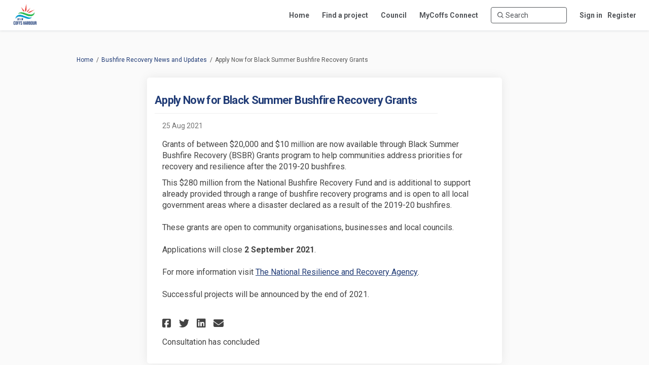

--- FILE ---
content_type: text/html; charset=utf-8
request_url: https://haveyoursay.coffsharbour.nsw.gov.au/bushfire-recovery-program-coffs-harbour-orara-valley/news_feed/apply-now-for-black-summer-bushfire-recovery-grants
body_size: 6699
content:
<!DOCTYPE html>
<html lang='en' xml:lang='en'>
<head>
<meta content='IE=edge' http-equiv='X-UA-Compatible'>
<meta content='text/html; charset=utf-8' http-equiv='Content-type'>
<meta content='width=device-width' name='viewport'>
<link href='https://s3-ap-southeast-2.amazonaws.com/ehq-production-australia/5fb96801ab994b4e84ee5170392c6ba3ab930b5a/original/1720147552/1ceb0c5bd9bbfcf979b7b14ab31d148e_6868368c0116ee8fad45b354bf7603d7_COCH_logo_Primary_RGB.png?1720147552' rel='icon' type='image/ico'>

<meta name="csrf-param" content="authenticity_token" />
<meta name="csrf-token" content="Qww1IKaBzNt8vcIGtjxu8E2W+8z0EyMa3aF9fDW4NbqPrhhZLSxo0v8hfECs3S97aoOaz3gxbm1DGXf2AjgF3A==" />


<title>
Apply Now for Black Summer Bushfire Recovery Grants | Bushfire Recovery News and Updates | Have Your Say Coffs Harbour

</title>

<!-- .chakra-form-control:has(:is([for="243171"], [for="248066"], [for="215526"], [for="242388"], [for="238648"], [for="750521"])){ display: none; } -->
<span data-reporting-params='{&quot;authenticity_token&quot;:&quot;/PKec0Bs3Vwzf9/iArNge/YheKs6ueekCnO+oO124AYwULMKy8F5VbDjYaQYUiHw0TQZqLabqtOUy7Qq2vbQYA==&quot;,&quot;referrer&quot;:null,&quot;type&quot;:&quot;InformedVisit&quot;,&quot;logger&quot;:{&quot;page_id&quot;:&quot;52967&quot;,&quot;page_type&quot;:&quot;Project&quot;,&quot;item_type&quot;:&quot;blog_post&quot;,&quot;item_id&quot;:&quot;182489&quot;,&quot;user_type&quot;:&quot;AnonymousUser&quot;,&quot;user_id&quot;:2026309087,&quot;visited_url&quot;:&quot;https://haveyoursay.coffsharbour.nsw.gov.au/bushfire-recovery-program-coffs-harbour-orara-valley/news_feed/apply-now-for-black-summer-bushfire-recovery-grants&quot;,&quot;site_id&quot;:875}}' data-src='https://d569gmo85shlr.cloudfront.net/assets/analytics-a39e0c8e39dd35eedafc5121e3b8425c78f2e46b4832e1bf9fcc1b201b8119ac.js' id='ehq-analytics'></span>

<link rel="stylesheet" media="screen,print" href="https://d569gmo85shlr.cloudfront.net/assets/new_default/default-742842056032a25cfc30a24c4058e443735f63e4f9fd94d7ae0c841667018735.css" />
<link rel="stylesheet" media="screen" href="https://d569gmo85shlr.cloudfront.net/assets/froala_editor/froala_style-348b2d56811b09126581acf45f6a6c298ee7846478427945ed487a536b8d46d6.css" />
<link rel="stylesheet" media="screen" href="https://cdnjs.cloudflare.com/ajax/libs/font-awesome/6.7.2/css/all.min.css" />
<link rel="stylesheet" media="screen" href="https://d569gmo85shlr.cloudfront.net/assets/new_default/sign_up-de60135618170ec113fc959da8e1e393673a99b5c565ad19488fd80e3e5a40b5.css" />
<link rel="stylesheet" media="screen" href="https://d569gmo85shlr.cloudfront.net/assets/user-dropdown-bee99507fe7495c0f5ffe5de88a85b6e09f21963d220aa2a9c16926a7ba4dc5c.css" />
<link rel="stylesheet" media="screen" href="https://d569gmo85shlr.cloudfront.net/assets/user-profile/icon-3cbbfec04bf53e713bbca1798e26001c9a1cc255daf08ae388b133dd6f3b6e75.css" />
<link rel="stylesheet" media="screen" href="https://d569gmo85shlr.cloudfront.net/assets/user-profile/settings-711a6e534a3868976356e9496565f663dba12192c1fd7e597cfc2e9cd33957af.css" />
<link rel="stylesheet" media="screen" href="https://d569gmo85shlr.cloudfront.net/assets/new_cookie_consent-8fdf8278d291769a36eb5af4f7020b72a3d77ddaae2174ada55659de64110bb9.css" />
<!--[if IE]>
<link rel="stylesheet" media="screen,print" href="https://d569gmo85shlr.cloudfront.net/assets/new_default/iefix-07386916e5690c6766e857380d5ec028e3f0c6be997b2277e9badbd009e07f38.css" />
<link rel="stylesheet" media="screen,print" href="https://d569gmo85shlr.cloudfront.net/assets/border_radius_pie-32f298dfbe2eb24cc53e1ba5e6a543c3be7409a4a95e56054a5fafecead4aafa.css" />
<script>
  if(typeof String.prototype.trim !== 'function') {
   String.prototype.trim = function() {
    return this.replace(/^\s+|\s+$/g, '');
    }
  }
</script>
<![endif]-->
<!--[if IE 6]>
<link href='/assets/ie6.css' rel='stylesheet'>
<![endif]-->
<meta content='Have Your Say Coffs Harbour' property='og:site_name'>
<meta content='Apply Now for Black Summer Bushfire Recovery Grants' property='og:title'>
<meta content='https://s3-ap-southeast-2.amazonaws.com/ehq-production-australia/15f0e301aa584895a973ea15a5d2e5102b40fbf9/projects/images/000/052/967/original/Recovery.JPG?1585051267' property='og:image'>
<meta content='100' property='og:image:width'>
<meta content='100' property='og:image:height'>
<meta content='Website' property='og:type'>
<meta content='https://haveyoursay.coffsharbour.nsw.gov.au/bushfire-recovery-program-coffs-harbour-orara-valley/news_feed/apply-now-for-black-summer-bushfire-recovery-grants' property='og:url'>
<meta content='Grants of between $20,000 and $10 million are now available through Black Summer Bushfire Recovery (BSBR) Grants program to help communities address priorities for recovery and resilience after the 2019-20 bushfires.This $280 million from the National Bushfire Recovery Fund and is additional to support already provided through a range of bushfire recovery programs and is open to all local government areas where a disaster declared as a result of the 2019-20 bushfires.These grants are open to community organisations, businesses and local councils.Applications will close 2 September 2021.For more information visit The National Resilience and Recovery Agency.Successful projects will be announced…' property='og:description'>
<link rel="stylesheet" media="screen" href="https://d569gmo85shlr.cloudfront.net/assets/new_default/blog_posts_full-eb17800909c583879cae38716ca1114a5375f302ba498bdcea60bdc73e00ee42.css" />

<span data-client-side='true' data-demo='false' data-ehq-analytics-toggle-status='true' data-ga-setting-latest-old-tracking-id='G-93EXG27Q34' data-ga-setting-latest-tracking-id='G-R71DRH1YGZ' data-ga-setting-old-tracking-id='UA-2679674-9' data-ga-setting-tracking-id='UA-2679674-17' data-google-analytics-account='UA-2252202-8' data-google-analytics-account-present='true' data-new-cookie-consent-manager='true' data-property-name='ehq_public' data-traffic-tracking-enabled='true' id='google-analytics-data'></span>
<!-- / GA_SETTING["public"] returns a hash. When hash is used inside data attribute in HAML, it'll iterate through all the keys and prefixs the keys with "ga_settings" -->
<!-- / GA_SETTING["public"] has "old_tracking_id", "tracking_id" keys -->

<!-- Hack to get rid of quotes, can figure out alternatives later -->
<link href='//fonts.googleapis.com/css?family=Roboto:300,400,500,700' rel='stylesheet' type='text/css'>
<link href='https://d569gmo85shlr.cloudfront.net/13977/theme/project/73c3b424a12c90472ea7ebd4bcde8efc.css' rel='stylesheet' type='text/css'>


</head>
<body class='blog_posts show ehq-blog_postsshow ehq-875 body-footer-padding' data-page-id='52967' data-page-type='blog_posts.show' data-region='AUSTRALIA' data-site-id='875' data-theme-color='#21409a' data-user-id='2026309087' data-user-type='AnonymousUser' style=''>

<!-- / Transform image with imgix in production -->
<div class='fade modal user-profile-modal' data-backdrop='static' data-keyboard='false' data-logo-alt='Have Your Say Coffs Harbour' data-logo-url='https://ehq-production-australia.imgix.net/c62016f66722abbd35e035d942ac14dfcdea0bab/original/1742944909/e4003ce7f3d99cc327d840acc5828e98_logo_positive%20vertical%20%281%29.jpg?auto=compress%2Cformat&amp;h=50&amp;max-w=300' data-script='/UserProfile.9161dc40d8bdc29d0961.bundle.js' data-spinner-alt='Loading' data-spinner-path='https://d569gmo85shlr.cloudfront.net/assets/ajax-loader-3470ff65e4074cbdc797a069b5ee6a5a7196fe558f31ea826cca4a699137b40c.gif' id='UserProfileModal' role='region' tabindex='-1'>
<div class='modal-dialog' role='document'>
<div class='modal-content'>
<div class='clearfix edit-profile modal-header'>
<button aria-label='Close' class='pull-right close' data-dismiss='modal' type='button'>
<span aria-hidden>
&times;
</span>
</button>
</div>
<div class='modal-body user-profile-modal' id='UserProfileEntry'></div>
</div>
</div>
</div>

<span data-is-development='false' data-is-production='true' id='env-data'></span>
<div id='accessibility-menu'>
<div class='access-menu' role='navigation'>
<button accessKey='0' aria-expanded='false' class='access-menu-visibility'>
Skip To
</button>
<div class='access-menu-container'>
<ul class='access-menu__headings'>
<li>
<a class='heading--item' href='#start-of-content' tabIndex='0'>
Skip to main content
</a>
</li>
<li><a title="Jump to navigation" target="_self" class="offscreen_jump_link heading--item" href="#mnav">Jump to navigation</a></li>

<li>
<a class='heading--item' href='#search-query' tabIndex='0'>
Search
</a>
</li>
</ul>
</div>
</div>

</div>

<div id="ie6_unsupported_wrapper" aria-hidden="true">
  <div id="ie6_unsupported">
    <p style="text-align:center">IE10 and below are not supported.</p>
    <div class="compatible_browsers">
      <a class="chrome" href="https://www.google.com/chrome " title="Google Chrome">Google Chrome</a>
      <a class="firefox" href="http://www.mozilla.org/en-US/firefox/new/" title="Mozilla Firefox">Mozilla Firefox</a>
    </div>
    <p style="position:relative; top:-30px;text-align:center">Contact us for any help on browser support</p>
  </div>
</div>

<!-- This file is a placeholder for themes to override, if it requires including of any theme specific markup outside global container -->


<style>
.chakra-form-control:has(:is([for="243171"],
[for="248066"],
[for="215526"],
[for="242388"],
[for="238648"],
[for="750521"])){
display: none;
}
</style>
<div class='global-container' id='global-container'>
<!-- / the above id is used for initializing readspeaker. Class is used for styling. -->
<div aria-label='header' class='header-container' role='banner'>
<div id='header'></div>
<link rel="stylesheet" media="screen" href="https://cdn.jsdelivr.net/npm/metismenujs@1.2.0/dist/metismenujs.min.css" />
<script src="https://cdn.jsdelivr.net/npm/metismenujs@1.2.0/dist/metismenujs.min.js"></script>
<link rel="stylesheet" media="screen" href="https://cdn.jsdelivr.net/npm/boxicons@2.0.5/css/boxicons.min.css" />
<link rel="stylesheet" media="screen" href="https://d569gmo85shlr.cloudfront.net/assets/new_default/participant-header-and-footer-styles-04253cbd51580c7fcc12f0029ecd6fb30b45292a595f9676a4ed7babd1939d1f.css" />
<script src="https://d2k6vqqw1sr4q.cloudfront.net/webpack/participant_header_section-1762427391070.bundle.js"></script>
<div class='container breadcrumb'>
<div class='crumb col-lg-9 col-sm-7 clearfix'>
<nav aria-label='breadcrumb'>
<p class='sr-only' id='breadcrumblabel'>You are here:</p>
<ul>
<li><a href="/" aria-current=&quot;page&quot; >Home</a></li><li><a href="/bushfire-recovery-program-coffs-harbour-orara-valley" aria-current=&quot;page&quot; >Bushfire Recovery News and Updates</a></li><li>Apply Now for Black Summer Bushfire Recovery Grants</li>
</ul>
</nav>
</div>

<link rel="stylesheet" media="screen" href="https://d569gmo85shlr.cloudfront.net/assets/user-dropdown-bee99507fe7495c0f5ffe5de88a85b6e09f21963d220aa2a9c16926a7ba4dc5c.css" />
<link rel="stylesheet" media="screen" href="https://d569gmo85shlr.cloudfront.net/assets/user-profile/icon-3cbbfec04bf53e713bbca1798e26001c9a1cc255daf08ae388b133dd6f3b6e75.css" />
<link rel="stylesheet" media="screen" href="https://d569gmo85shlr.cloudfront.net/assets/user-profile/settings-711a6e534a3868976356e9496565f663dba12192c1fd7e597cfc2e9cd33957af.css" />
</div>

</div>
<div class='container main-container' id='start-of-content' role='main'>
<noscript class='noscript-survey'>
<p>Some content on this page may not display correctly. Please enable JavaScript in your browser&#39;s settings and refresh the page.</p>
</noscript>

<div class='clearfix'></div>
<div id='yield'>
<div class='col-lg-8 col-lg-offset-2 tool-full-page'>
<div class='edit-form' id='story_telling_tool_form'></div>
<div class='blog-post-description-text' id='single_story'>
<div id='blog_post_description_text'>
<div class='row'>
<h1 class='title col-10'>
Apply Now for Black Summer Bushfire Recovery Grants 
</h1>
</div>
<div class='meta'>
<span class='timestamp' title='25 Aug 2021, 04:11 PM'>
<div class='js-published-date' data-date='2021-08-25 16:11:44 +1000' data-title='25 Aug 2021, 04:11 PM' id='blog-date-182489'></div>
</span>
</div>
<div class='blog-post-description fr-view'>
<div class='image'><img src="https://s3-ap-southeast-2.amazonaws.com/ehq-production-australia/9ad45df3dbd546969e6135e0e12785596f917a98/original/1629871185/a8a9bc229f84734510e365ac6e11e28e_NRRA.jpg?1629871185" /></div>
<p>Grants of between $20,000 and $10 million are now available through Black Summer Bushfire Recovery (BSBR) Grants program to help communities address priorities for recovery and resilience after the 2019-20 bushfires.</p><p>This $280 million from the National Bushfire Recovery Fund and is additional to support already provided through a range of bushfire recovery programs and is open to all local government areas where a disaster declared as a result of the 2019-20 bushfires.<br><br>These grants are open to community organisations, businesses and local councils.<br><br>Applications will close<strong> 2 September 2021</strong>.<br><br>For more information visit <a href="https://recovery.gov.au/black-summer-grants#/map" rel="noopener noreferrer" target="_blank">The National Resilience and Recovery Agency</a>.<br><br>Successful projects will be announced by the end of 2021. </p>
</div>
</div>
<div class='blog-post-categories'>

</div>
<div class='clearfix'></div>
<div class='row no-margin'>
<div class='pull-left'>

        <div class='facebook-like-button'>
          <div class="fb-like"
               data-href=https://haveyoursay.coffsharbour.nsw.gov.au/bushfire-recovery-program-coffs-harbour-orara-valley/news_feed/apply-now-for-black-summer-bushfire-recovery-grants
               data-layout="standard"
               data-action="like"
               data-size="small"
               data-show-faces="false"
               data-share="false"
          >
          </div>
        </div>
      
</div>
<div class='SocialSharing' data-description='' data-image='' data-title='Apply Now for Black Summer Bushfire Recovery Grants' data-url='https://haveyoursay.coffsharbour.nsw.gov.au/bushfire-recovery-program-coffs-harbour-orara-valley/news_feed/apply-now-for-black-summer-bushfire-recovery-grants'>
<span class='icon-facebook-sign' data-type='facebook' role='button' tabindex='0'>
<span class='sr-only'>Share Apply Now for Black Summer Bushfire Recovery Grants on Facebook</span>
</span>
<span class='icon-twitter' data-type='twitter' role='button' tabindex='0'>
<span class='sr-only'>Share Apply Now for Black Summer Bushfire Recovery Grants on Twitter</span>
</span>
<span class='icon-linkedin-sign' data-type='linkedin' role='button' tabindex='0'>
<span class='sr-only'>Share Apply Now for Black Summer Bushfire Recovery Grants on Linkedin</span>
</span>
<span class='icon-envelope' data-type='email' role='button' tabindex='0'>
<span class='sr-only'>Email Apply Now for Black Summer Bushfire Recovery Grants link</span>
</span>
</div>

</div>
<div class='meta'>
</div>
<p>Consultation has concluded</p>
</div>
<input type="hidden" name="buttons-submitting" id="buttons-submitting" value="Submitting..." autocomplete="off" />
<input type="hidden" name="buttons-submit" id="buttons-submit" value="Submit" autocomplete="off" />
<input type="hidden" name="forum_topics-alert" id="forum_topics-alert" value="Thank you, the comment has been marked for review by an administrator" autocomplete="off" />
<input type="hidden" name="unverified_participation-confirm_email" id="unverified_participation-confirm_email" value="Please check your inbox and confirm email address before proceeding." autocomplete="off" />

<div class='comments blog-show' data-lazy-load='1' data-path='/bushfire-recovery-program-coffs-harbour-orara-valley/news_feed/apply-now-for-black-summer-bushfire-recovery-grants/blogpost_comments'></div>
<span class='comment_list_spinner'>
<img alt="#&lt;Object:0x00007fe356b959b0&gt;" src="https://d569gmo85shlr.cloudfront.net/assets/ajax-loader-transparent-aebc793d0064383ee6b1625bf3bb32532ec30a5c12bf9117066107d412119123.gif" />
</span>
</div>

<div class='clearfix'></div>
</div>
<div class='clearfix'></div>
</div>
</div>
<div class='footer sticky-footer' role='contentinfo'>
<div id='footer'></div>
<script src="https://d2k6vqqw1sr4q.cloudfront.net/webpack/participant_footer_section-1762427391070.bundle.js"></script>


</div>

<span data-environment='page_id=52967&amp;site_id=875' data-external-link='(External link)' id='shared-env'></span>

<script src="https://d569gmo85shlr.cloudfront.net/assets/monitoring-fa302f1ff23bc6acc9a4925c3e205d9a574a1e74a4a9ccc7cf769985570359c3.js"></script>
<script src="https://d569gmo85shlr.cloudfront.net/assets/new_default/default-vendor-b8fc56cf03aa0edc895450eadd69afe5223eedc394d9e6ea34c8de9820f3a9c6.js" debug="false"></script>
<script src="https://d569gmo85shlr.cloudfront.net/assets/new_default/default-a60182e1d65c8e3828a7204f8e6c93df1d76b952094f466e2129dd856067c5bb.js"></script>
<script data-consent='analytics' data-main='google-analytics' data-src='https://d569gmo85shlr.cloudfront.net/assets/google_analytics-d785ccc797e21ba2c5b5589c57c4db0c79cd4cd31b15960e5c1c332a9517726f.js'></script>
<input type="hidden" name="t-redactor-title" id="t-redactor-title" value="Rich text editor" autocomplete="off" />
<input type="hidden" name="current-site-pp" id="current-site-pp" value="privacy" autocomplete="off" />
<input type="hidden" name="current-site-toc" id="current-site-toc" value="terms" autocomplete="off" />
<script src="https://d569gmo85shlr.cloudfront.net/assets/comments_feed/blog_posts/get_date-6d1488b038eaf9d6cb662547cac860783bbd6ccb729e2d836364bc853dd6cb6e.js"></script>
<script src="https://d569gmo85shlr.cloudfront.net/assets/comments_feed/index-cf1e3e13b510fd7ed84d013b89cee0787e55d4aeda45bd70b2c536c3db7af069.js"></script>
<script src="https://d569gmo85shlr.cloudfront.net/assets/user_profile-84b28bae21c92a662342bcf248a3f43b09e66f7e1b7165d970c7125c65e08215.js"></script>
<script src="https://d569gmo85shlr.cloudfront.net/assets/accessibility-dbaead5585533b4b1b5a9fe53b2ea15098d832c3a64c2b351cae0686b6c5d805.js"></script>
<script src="https://cdnjs.cloudflare.com/ajax/libs/jquery.smartmenus/1.0.0/jquery.smartmenus.min.js"></script>
<script src="https://d569gmo85shlr.cloudfront.net/assets/unsplash-ea08949798d7a59edb8e5129864cb5b944815ce85d83d30f1658672e9ad541fd.js"></script>
<script src="https://d569gmo85shlr.cloudfront.net/assets/user_profile-84b28bae21c92a662342bcf248a3f43b09e66f7e1b7165d970c7125c65e08215.js"></script>
<script src="https://d569gmo85shlr.cloudfront.net/assets/bondi/header-7bef5a82edf8e0d2fb76b57fd36a1951f27f3ff74899dd40b7fc4b7433cffd5a.js"></script>

<!-- This file is a placeholder for themes to override, if it requires including of any theme specific javascripts -->



<script src="https://d569gmo85shlr.cloudfront.net/assets/konveio-c01090d8468bd630ea7f5b6754c2ca6ff98f8a4be3b8810f5650350dae47567b.js"></script>

<script src="https://d569gmo85shlr.cloudfront.net/assets/add_pfe_auth_cookie-f8b9a551789e46eaa2301b64b1d5a6f009e9a6046816cd31e145258e9451f000.js"></script>
<script src="https://d569gmo85shlr.cloudfront.net/assets/update_links_with_next-ebfe5b54634383d888e18643c06853503183b9f1f48af2f6c35fb91a0023993f.js"></script>
<script src="https://d569gmo85shlr.cloudfront.net/assets/add_pfe_ideas_cookie-093f8447396b8040b66f7892f0f1abda4d5b8321475db96472f980f273a8801e.js"></script>
</body>
</html>


--- FILE ---
content_type: application/x-javascript
request_url: https://d569gmo85shlr.cloudfront.net/assets/bondi/header-7bef5a82edf8e0d2fb76b57fd36a1951f27f3ff74899dd40b7fc4b7433cffd5a.js
body_size: 61
content:
$(document).ready(function(){$(".sm").smartmenus({subMenusMinWidth:160}),$("#header").length>0&&$("#header").data("featureToggle")&&($("#js-navbar").length>0&&$("#js-navbar").metisMenu(),$("#js-Links").metisMenu({toggle:!1}))});

--- FILE ---
content_type: application/x-javascript
request_url: https://d569gmo85shlr.cloudfront.net/assets/comments_feed/blog_posts/get_date-6d1488b038eaf9d6cb662547cac860783bbd6ccb729e2d836364bc853dd6cb6e.js
body_size: 126
content:
$(function(){$(".js-published-date").each(function(t,a){var e=$(a).attr("id"),r=$(a).data("date"),i=$(a).data("title");if(r){var l=i.split(" ")[1];r=r.substr(0,10).replace(/-/g,"/")+r.substr(10);var s=new Date(r),d=s.getDate(),u=(d=d<10?"0"+d:d)+" "+l+" "+s.getFullYear();$("#"+e).html(u)}})});